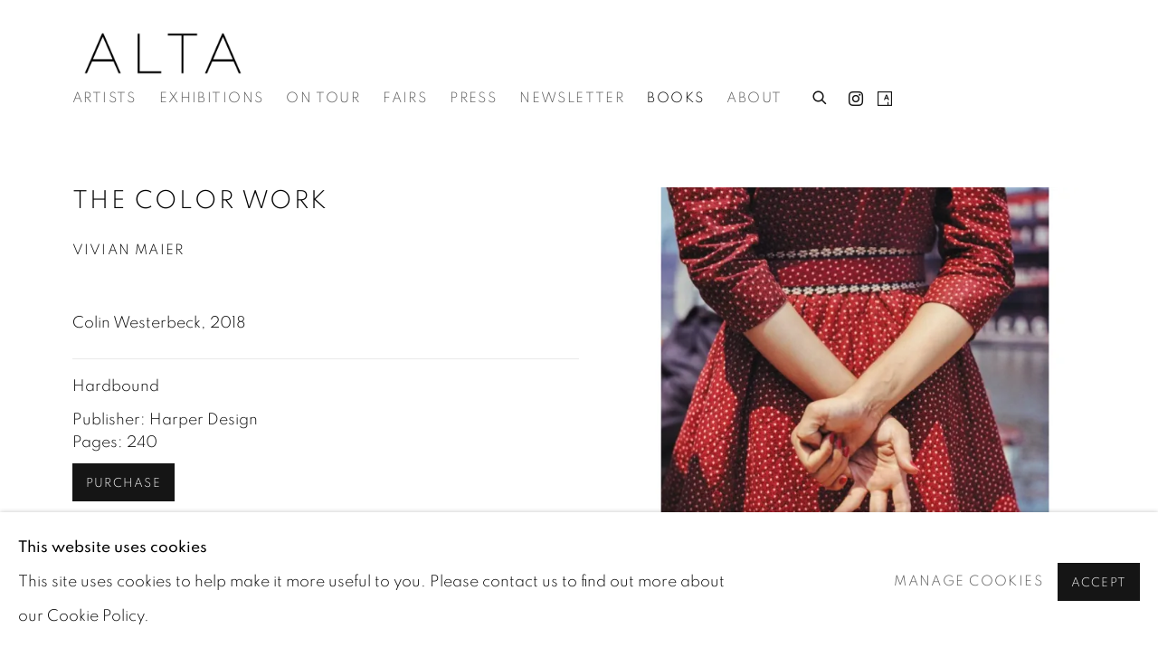

--- FILE ---
content_type: text/html; charset=utf-8
request_url: https://www.galeriaalta.com/publications/5-the-color-work-vivian-maier/
body_size: 9952
content:



                        
    <!DOCTYPE html>
    <!-- Site by Artlogic - https://artlogic.net -->
    <html lang="en">
        <head>
            <meta charset="utf-8">
            <title>Publication: The Color Work - Vivian Maier | Galeria Alta</title>
        <meta property="og:site_name" content="Galeria Alta" />
        <meta property="og:title" content="Publication: The Color Work - Vivian Maier" />
        <meta property="og:description" content="Vivian Maier: The Color Work is the first definitive monograph of color photographs by American photographer Vivian Maier. With a preface by master of color photography Joel Meyerowitz and text by photography authority Colin Westerbeck, the book features approximately 150 full color images, almost all of which have never been..." />
        <meta property="og:image" content="https://www.galeriaalta.com/custom_images/1200x630c/usr/images/publications/main_image/5/img_1250.jpg" />
        <meta property="og:image:width" content="1200" />
        <meta property="og:image:height" content="630" />
        <meta property="twitter:card" content="summary_large_image">
        <meta property="twitter:url" content="https://www.galeriaalta.com/publications/5-the-color-work-vivian-maier/">
        <meta property="twitter:title" content="Publication: The Color Work - Vivian Maier">
        <meta property="twitter:description" content="Vivian Maier: The Color Work is the first definitive monograph of color photographs by American photographer Vivian Maier. With a preface by master of color photography Joel Meyerowitz and text by photography authority Colin Westerbeck, the book features approximately 150 full color images, almost all of which have never been...">
        <meta property="twitter:text:description" content="Vivian Maier: The Color Work is the first definitive monograph of color photographs by American photographer Vivian Maier. With a preface by master of color photography Joel Meyerowitz and text by photography authority Colin Westerbeck, the book features approximately 150 full color images, almost all of which have never been...">
        <meta property="twitter:image" content="https://www.galeriaalta.com/custom_images/1200x630c/usr/images/publications/main_image/5/img_1250.jpg">
        <link rel="canonical" href="https://www.galeriaalta.com/books/vivianmaier/thecolorwork/2018/" />
        <meta name="google" content="notranslate" />
            <meta name="description" content="Vivian Maier: The Color Work is the first definitive monograph of color photographs by American photographer Vivian Maier. With a preface by master of color photography Joel Meyerowitz and text by photography authority Colin Westerbeck, the book features approximately 150 full color images, almost all of which have never been..." />
            <meta name="publication_date" content="2018-04-27 13:50:01" />
            <meta name="generator" content="Artlogic CMS - https://artlogic.net" />
            
            <meta name="accessibility_version" content="1.1"/>
            
            
                <meta name="viewport" content="width=device-width, minimum-scale=0.5, initial-scale=1.0" />

            

<link rel="icon" href="/usr/images/preferences/favicon.ico" type="image/x-icon" />
<link rel="shortcut icon" href="/usr/images/preferences/favicon.ico" type="image/x-icon" />

<meta name="application-name" content="Galeria Alta"/>
<meta name="msapplication-TileColor" content="#ffffff"/>
            
            
            
                <link rel="stylesheet" media="print" href="/lib/g/2.0/styles/print.css">
                <link rel="stylesheet" media="print" href="/styles/print.css">

            <script>
            (window.Promise && window.Array.prototype.find) || document.write('<script src="/lib/js/polyfill/polyfill_es6.min.js"><\/script>');
            </script>


            
		<link data-context="helper" rel="stylesheet" type="text/css" href="/lib/webfonts/font-awesome/font-awesome-4.6.3/css/font-awesome.min.css?c=27042050002206&g=d757d7e0ce151bcd6567503c7c60e5dd"/>
		<link data-context="helper" rel="stylesheet" type="text/css" href="/lib/archimedes/styles/archimedes-frontend-core.css?c=27042050002206&g=d757d7e0ce151bcd6567503c7c60e5dd"/>
		<link data-context="helper" rel="stylesheet" type="text/css" href="/lib/archimedes/styles/accessibility.css?c=27042050002206&g=d757d7e0ce151bcd6567503c7c60e5dd"/>
		<link data-context="helper" rel="stylesheet" type="text/css" href="/lib/jquery/1.12.4/plugins/jquery.archimedes-frontend-core-plugins-0.1.css?c=27042050002206&g=d757d7e0ce151bcd6567503c7c60e5dd"/>
		<link data-context="helper" rel="stylesheet" type="text/css" href="/lib/jquery/1.12.4/plugins/fancybox-2.1.3/jquery.fancybox.css?c=27042050002206&g=d757d7e0ce151bcd6567503c7c60e5dd"/>
		<link data-context="helper" rel="stylesheet" type="text/css" href="/lib/jquery/1.12.4/plugins/fancybox-2.1.3/jquery.fancybox.artlogic.css?c=27042050002206&g=d757d7e0ce151bcd6567503c7c60e5dd"/>
		<link data-context="helper" rel="stylesheet" type="text/css" href="/lib/jquery/1.12.4/plugins/slick-1.8.1/slick.css?c=27042050002206&g=d757d7e0ce151bcd6567503c7c60e5dd"/>
		<link data-context="helper" rel="stylesheet" type="text/css" href="/lib/jquery/plugins/fullpagejs/fullpage.min.css?c=27042050002206&g=d757d7e0ce151bcd6567503c7c60e5dd"/>
		<link data-context="helper" rel="stylesheet" type="text/css" href="/lib/jquery/plugins/pageload/1.1/jquery.pageload.1.1.css?c=27042050002206&g=d757d7e0ce151bcd6567503c7c60e5dd"/>
		<link data-context="helper" rel="stylesheet" type="text/css" href="/core/dynamic_base.css?c=27042050002206&g=d757d7e0ce151bcd6567503c7c60e5dd"/>
		<link data-context="helper" rel="stylesheet" type="text/css" href="/core/dynamic_main.css?c=27042050002206&g=d757d7e0ce151bcd6567503c7c60e5dd"/>
		<link data-context="helper" rel="stylesheet" type="text/css" href="/core/user_custom.css?c=27042050002206&g=d757d7e0ce151bcd6567503c7c60e5dd"/>
		<link data-context="helper" rel="stylesheet" type="text/css" href="/core/dynamic_responsive.css?c=27042050002206&g=d757d7e0ce151bcd6567503c7c60e5dd"/>
		<link data-context="helper" rel="stylesheet" type="text/css" href="/lib/webfonts/artlogic-site-icons/artlogic-site-icons-1.0/artlogic-site-icons.css?c=27042050002206&g=d757d7e0ce151bcd6567503c7c60e5dd"/>
		<link data-context="helper" rel="stylesheet" type="text/css" href="/lib/jquery/plugins/plyr/3.5.10/plyr.css?c=27042050002206&g=d757d7e0ce151bcd6567503c7c60e5dd"/>
		<link data-context="helper" rel="stylesheet" type="text/css" href="/lib/styles/fouc_prevention.css?c=27042050002206&g=d757d7e0ce151bcd6567503c7c60e5dd"/>
<!-- add crtical css to improve performance -->
		<script data-context="helper"  src="/lib/jquery/1.12.4/jquery-1.12.4.min.js?c=27042050002206&g=d757d7e0ce151bcd6567503c7c60e5dd"></script>
		<script data-context="helper" defer src="/lib/g/2.0/scripts/webpack_import_helpers.js?c=27042050002206&g=d757d7e0ce151bcd6567503c7c60e5dd"></script>
		<script data-context="helper" defer src="/lib/jquery/1.12.4/plugins/jquery.browser.min.js?c=27042050002206&g=d757d7e0ce151bcd6567503c7c60e5dd"></script>
		<script data-context="helper" defer src="/lib/jquery/1.12.4/plugins/jquery.easing.min.js?c=27042050002206&g=d757d7e0ce151bcd6567503c7c60e5dd"></script>
		<script data-context="helper" defer src="/lib/jquery/1.12.4/plugins/jquery.archimedes-frontend-core-plugins-0.1.js?c=27042050002206&g=d757d7e0ce151bcd6567503c7c60e5dd"></script>
		<script data-context="helper" defer src="/lib/jquery/1.12.4/plugins/jquery.fitvids.js?c=27042050002206&g=d757d7e0ce151bcd6567503c7c60e5dd"></script>
		<script data-context="helper" defer src="/core/dynamic.js?c=27042050002206&g=d757d7e0ce151bcd6567503c7c60e5dd"></script>
		<script data-context="helper" defer src="/lib/archimedes/scripts/archimedes-frontend-core.js?c=27042050002206&g=d757d7e0ce151bcd6567503c7c60e5dd"></script>
		<script data-context="helper" defer src="/lib/archimedes/scripts/archimedes-frontend-modules.js?c=27042050002206&g=d757d7e0ce151bcd6567503c7c60e5dd"></script>
		<script data-context="helper" type="module"  traceurOptions="--async-functions" src="/lib/g/2.0/scripts/galleries_js_loader__mjs.js?c=27042050002206&g=d757d7e0ce151bcd6567503c7c60e5dd"></script>
		<script data-context="helper" defer src="/lib/g/2.0/scripts/feature_panels.js?c=27042050002206&g=d757d7e0ce151bcd6567503c7c60e5dd"></script>
		<script data-context="helper" defer src="/lib/g/themes/aspect/2.0/scripts/script.js?c=27042050002206&g=d757d7e0ce151bcd6567503c7c60e5dd"></script>
		<script data-context="helper" defer src="/lib/archimedes/scripts/json2.js?c=27042050002206&g=d757d7e0ce151bcd6567503c7c60e5dd"></script>
		<script data-context="helper" defer src="/lib/archimedes/scripts/shop.js?c=27042050002206&g=d757d7e0ce151bcd6567503c7c60e5dd"></script>
		<script data-context="helper" defer src="/lib/archimedes/scripts/recaptcha.js?c=27042050002206&g=d757d7e0ce151bcd6567503c7c60e5dd"></script>
            
            
            
                


    <script>
        function get_cookie_preference(category) {
            result = false;
            try {
                var cookie_preferences = localStorage.getItem('cookie_preferences') || "";
                if (cookie_preferences) {
                    cookie_preferences = JSON.parse(cookie_preferences);
                    if (cookie_preferences.date) {
                        var expires_on = new Date(cookie_preferences.date);
                        expires_on.setDate(expires_on.getDate() + 365);
                        console.log('cookie preferences expire on', expires_on.toISOString());
                        var valid = expires_on > new Date();
                        if (valid && cookie_preferences.hasOwnProperty(category) && cookie_preferences[category]) {
                            result = true;
                        }
                    }
                }
            }
            catch(e) {
                console.warn('get_cookie_preference() failed');
                return result;
            }
            return result;
        }

        window.google_analytics_init = function(page){
            var collectConsent = true;
            var useConsentMode = false;
            var analyticsProperties = ['UA-195209602-85'];
            var analyticsCookieType = 'statistics';
            var disableGa = false;
            var sendToArtlogic = true;
            var artlogicProperties = {
                'UA': 'UA-157296318-1',
                'GA': 'G-GLQ6WNJKR5',
            };

            analyticsProperties = analyticsProperties.concat(Object.values(artlogicProperties));

            var uaAnalyticsProperties = analyticsProperties.filter((p) => p.startsWith('UA-'));
            var ga4AnalyticsProperties = analyticsProperties.filter((p) => p.startsWith('G-')).concat(analyticsProperties.filter((p) => p.startsWith('AW-')));

            if (collectConsent) {
                disableGa = !get_cookie_preference(analyticsCookieType);

                for (var i=0; i < analyticsProperties.length; i++){
                    var key = 'ga-disable-' + analyticsProperties[i];

                    window[key] = disableGa;
                }

                if (disableGa) {
                    if (document.cookie.length) {
                        var cookieList = document.cookie.split(/; */);

                        for (var i=0; i < cookieList.length; i++) {
                            var splitCookie = cookieList[i].split('='); //this.split('=');

                            if (splitCookie[0].indexOf('_ga') == 0 || splitCookie[0].indexOf('_gid') == 0 || splitCookie[0].indexOf('__utm') == 0) {
                                //h.deleteCookie(splitCookie[0]);
                                var domain = location.hostname;
                                var cookie_name = splitCookie[0];
                                document.cookie =
                                    cookie_name + "=" + ";path=/;domain="+domain+";expires=Thu, 01 Jan 1970 00:00:01 GMT";
                                // now delete the version without a subdomain
                                domain = domain.split('.');
                                domain.shift();
                                domain = domain.join('.');
                                document.cookie =
                                    cookie_name + "=" + ";path=/;domain="+domain+";expires=Thu, 01 Jan 1970 00:00:01 GMT";
                            }
                        }
                    }
                }
            }

            if (uaAnalyticsProperties.length) {
                (function(i,s,o,g,r,a,m){i['GoogleAnalyticsObject']=r;i[r]=i[r]||function(){
                (i[r].q=i[r].q||[]).push(arguments)},i[r].l=1*new Date();a=s.createElement(o),
                m=s.getElementsByTagName(o)[0];a.async=1;a.src=g;m.parentNode.insertBefore(a,m)
                })(window,document,'script','//www.google-analytics.com/analytics.js','ga');


                if (!disableGa) {
                    var anonymizeIps = false;

                    for (var i=0; i < uaAnalyticsProperties.length; i++) {
                        var propertyKey = '';

                        if (i > 0) {
                            propertyKey = 'tracker' + String(i + 1);
                        }

                        var createArgs = [
                            'create',
                            uaAnalyticsProperties[i],
                            'auto',
                        ];

                        if (propertyKey) {
                            createArgs.push({'name': propertyKey});
                        }

                        ga.apply(null, createArgs);

                        if (anonymizeIps) {
                            ga('set', 'anonymizeIp', true);
                        }

                        var pageViewArgs = [
                            propertyKey ? propertyKey + '.send' : 'send',
                            'pageview'
                        ]

                        if (page) {
                            pageViewArgs.push(page)
                        }

                        ga.apply(null, pageViewArgs);
                    }

                    if (sendToArtlogic) {
                        ga('create', 'UA-157296318-1', 'auto', {'name': 'artlogic_tracker'});

                        if (anonymizeIps) {
                            ga('set', 'anonymizeIp', true);
                        }

                        var pageViewArgs = [
                            'artlogic_tracker.send',
                            'pageview'
                        ]

                        if (page) {
                            pageViewArgs.push(page)
                        }

                        ga.apply(null, pageViewArgs);
                    }
                }
            }

            if (ga4AnalyticsProperties.length) {
                if (!disableGa || useConsentMode) {
                    (function(d, script) {
                        script = d.createElement('script');
                        script.type = 'text/javascript';
                        script.async = true;
                        script.src = 'https://www.googletagmanager.com/gtag/js?id=' + ga4AnalyticsProperties[0];
                        d.getElementsByTagName('head')[0].appendChild(script);
                    }(document));

                    window.dataLayer = window.dataLayer || [];
                    window.gtag = function (){dataLayer.push(arguments);}
                    window.gtag('js', new Date());

                    if (useConsentMode) {
                        gtag('consent', 'default', {
                            'ad_storage': 'denied',
                            'analytics_storage': 'denied',
                            'functionality_storage': 'denied',
                            'personalization_storage': 'denied',
                            'security': 'denied',
                        });

                        if (disableGa) {
                            // If this has previously been granted, it will need set back to denied (ie on cookie change)
                            gtag('consent', 'update', {
                                'analytics_storage': 'denied',
                            });
                        } else {
                            gtag('consent', 'update', {
                                'analytics_storage': 'granted',
                            });
                        }
                    }

                    for (var i=0; i < ga4AnalyticsProperties.length; i++) {
                        window.gtag('config', ga4AnalyticsProperties[i]);
                    }

                }
            }
        }

        var waitForPageLoad = true;

        if (waitForPageLoad) {
            window.addEventListener('load', function() {
                window.google_analytics_init();
                window.archimedes.archimedes_core.analytics.init();
            });
        } else {
            window.google_analytics_init();
        }
    </script>

            
            
            
            <noscript> 
                <style>
                    body {
                        opacity: 1 !important;
                    }
                </style>
            </noscript>
        </head>
        
        
        
        <body class="section-publications page-publications site-responsive responsive-top-size-1023 responsive-nav-slide-nav responsive-nav-side-position-fullscreen responsive-layout-forced-lists responsive-layout-forced-image-lists responsive-layout-forced-tile-lists analytics-track-all-links site-lib-version-2-0 scroll_sub_nav_enabled responsive_src_image_sizing page-param-5-the-color-work-vivian-maier page-param-id-5 page-param-type-publication_id  layout-fixed-header site-type-template pageload-ajax-navigation-active layout-animation-enabled layout-lazyload-enabled prevent_user_image_save" data-viewport-width="1024" data-site-name="artlogicwebsite0422" data-connected-db-name="galeriaalta" data-pathname="/publications/5-the-color-work-vivian-maier/"
    style="opacity: 0;"

>
            <script>document.getElementsByTagName('body')[0].className+=' browser-js-enabled';</script>
            


            
            






        <div id="responsive_slide_nav_content_wrapper">

    <div id="container">

        
    


    <div class="header-fixed-wrapper">
    <header id="header" class="clearwithin header_fixed header_hide_border   header_layout_left">
        <div class="inner clearwithin">

                <div id="logo_print" class="printonly"><a href="/"><img src="https://artlogic-res.cloudinary.com/c_limit,f_auto,fl_lossy,q_auto/ws-artlogicwebsite0422/usr/images/preferences/alta_webicon.jpg" alt="Galeria Alta company logo"/></a></div>



<div id="logo" class=" user-custom-logo-image"><a href="/">Galeria Alta</a></div>


            
                <div id="skiplink-container">
                    <div>
                        <a href="#main_content" class="skiplink">Skip to main content</a>
                    </div>
                </div>
            
        
            <div class="header-ui-wrapper">

                    <div id="responsive_slide_nav_wrapper" class="mobile_menu_align_center" data-nav-items-animation-delay>
                        <div id="responsive_slide_nav_wrapper_inner" data-responsive-top-size=1023>
                        
                            <nav id="top_nav" aria-label="Main site" class="navigation noprint clearwithin">
                                
<div id="top_nav_reveal" class="hidden"><ul><li><a href="#" role="button" aria-label="Close">Menu</a></li></ul></div>

        <ul class="topnav">
		<li class="topnav-filepath-artists topnav-label-artists topnav-id-11"><a href="/artists/" aria-label="Link to Galeria Alta Artists page">Artists</a></li>
		<li class="topnav-filepath-exhibitions topnav-label-exhibitions topnav-id-13"><a href="/exhibitions/" aria-label="Link to Galeria Alta Exhibitions page">Exhibitions</a></li>
		<li class="topnav-filepath-events topnav-label-on-tour topnav-id-14"><a href="/ontour/" data-original-url="/events/" aria-label="Link to Galeria Alta On Tour page">On Tour</a></li>
		<li class="topnav-filepath-art-fairs topnav-label-fairs topnav-id-29"><a href="/fairs/" data-original-url="/art-fairs/" aria-label="Link to Galeria Alta Fairs page">Fairs</a></li>
		<li class="topnav-filepath-press topnav-label-press topnav-id-18"><a href="/press/" aria-label="Link to Galeria Alta Press page">Press</a></li>
		<li class="topnav-filepath-news topnav-label-newsletter topnav-id-15"><a href="/newsletter/" data-original-url="/news/" aria-label="Link to Galeria Alta Newsletter page">Newsletter</a></li>
		<li class="topnav-filepath-publications topnav-label-books topnav-id-16 active"><a href="/store/" data-original-url="/publications/" aria-label="Link to Galeria Alta Books page (current nav item)">Books</a></li>
		<li class="topnav-filepath-contact topnav-label-about topnav-id-20 last"><a href="/about/" data-original-url="/contact/" aria-label="Link to Galeria Alta About page">About</a></li>
	</ul>


                                
                                



                                
                                    <div id="topnav_search" class="header_quick_search noprint">
                                        <form method="get" action="/search/" id="topnav_search_form">
                                            <input id="topnav_search_field" type="text" class="header_quicksearch_field inputField" aria-label="Search" data-default-value="Search" value="" name="search" />
                                                <a href="javascript:void(0)" id="topnav_search_btn" class="header_quicksearch_btn link" aria-label="Submit search" role="button"><i class="quicksearch-icon"></i></a>
                                            <input type="submit" class="nojsSubmit" aria-label="Submit search" value="Go" style="display: none;" />
                                        </form>
                                    </div>
                            </nav>
                            <div class="header_social_links_mobile clearwithin">
                                <div id="instagram" class="social_links_item"><a href="https://www.instagram.com/galeriaalta/" class=""><span class="social_media_icon instagram"></span>Instagram<span class="screen-reader-only">, opens in a new tab.</span></a></div><div id="artsy" class="social_links_item"><a href="https://www.artsy.net/partner/galeria-alta" class=""><span class="social_media_icon artsy"></span>Artsy<span class="screen-reader-only">, opens in a new tab.</span></a></div>
                            </div>
                        
                        </div>
                    </div>
                

                <div class="header-icons-wrapper  active social-links-active">
                    
                    
                        <div id="header_quick_search" class="header_quick_search noprint header_quick_search_reveal">
                            <form method="get" action="/search/" id="header_quicksearch_form">
                                <input id="header_quicksearch_field" type="text" class="header_quicksearch_field inputField" aria-label="Submit" data-default-value="Search" value="" name="search" placeholder="Search" />
                                <a href="javascript:void(0)" id="header_quicksearch_btn" class="header_quicksearch_btn link" aria-label="Submit search"><i class="quicksearch-icon"></i></a>
                                <input type="submit" class="nojsSubmit" value="Go" aria-label="Submit search" style="display: none;" />
                            </form>
                        </div>


                    
                        <div class="header_social_links_desktop clearwithin">
                            <div id="instagram" class="social_links_item"><a href="https://www.instagram.com/galeriaalta/" class=""><span class="social_media_icon instagram"></span>Instagram<span class="screen-reader-only">, opens in a new tab.</span></a></div><div id="artsy" class="social_links_item"><a href="https://www.artsy.net/partner/galeria-alta" class=""><span class="social_media_icon artsy"></span>Artsy<span class="screen-reader-only">, opens in a new tab.</span></a></div>
                        </div>
     
                        <div id="slide_nav_reveal" tabindex="0" role="button">Menu</div>
                </div>
                
                




                



                

                
            </div>
        </div>
        



    </header>
    </div>



        

        <div id="main_content" role="main" class="clearwithin">
            <!--contentstart-->
            









    




<div class="subsection-publication-record layout-no-subnav" data-search-record-type="publications"
     data-search-record-id="5">
        
        
        
        <div class="heading_wrapper clearwithin">
            <h1 class="has_subtitle">The Color Work</h1>
                <div class="subtitle">
                    Vivian Maier
                </div>
        </div>


        <div id="content" class="content_alt clearwithin">

            <div id="sidebar" class="clearwithin">
                    
                    <div class="image restricted-image-container lazyload_disable_min_height image-is-cropped " data-width="3000" data-height="3000">
                            <a href="https://artlogic-res.cloudinary.com/w_2400,h_2400,c_limit,f_auto,fl_lossy,q_auto/ws-artlogicwebsite0422/usr/images/publications/main_image/5/img_1250.jpg" class="image_popup">
                                <span class="screen-reader-only">Open a larger version of the following image in a popup:</span>
                        <span class="object-fit-container"><img src="[data-uri]" class="object-fit-cover"  data-responsive-src="{'750': 'https://artlogic-res.cloudinary.com/w_750,c_limit,f_auto,fl_lossy,q_auto/ws-artlogicwebsite0422/usr/images/publications/main_image/5/img_1250.jpg', '850': 'https://artlogic-res.cloudinary.com/w_850,c_limit,f_auto,fl_lossy,q_auto/ws-artlogicwebsite0422/usr/images/publications/main_image/5/img_1250.jpg', '2400': 'https://artlogic-res.cloudinary.com/w_2400,c_limit,f_auto,fl_lossy,q_auto/ws-artlogicwebsite0422/usr/images/publications/main_image/5/img_1250.jpg', '1600': 'https://artlogic-res.cloudinary.com/w_1600,c_limit,f_auto,fl_lossy,q_auto/ws-artlogicwebsite0422/usr/images/publications/main_image/5/img_1250.jpg', '1200': 'https://artlogic-res.cloudinary.com/w_1200,c_limit,f_auto,fl_lossy,q_auto/ws-artlogicwebsite0422/usr/images/publications/main_image/5/img_1250.jpg', '345': 'https://artlogic-res.cloudinary.com/w_345,c_limit,f_auto,fl_lossy,q_auto/ws-artlogicwebsite0422/usr/images/publications/main_image/5/img_1250.jpg', '470': 'https://artlogic-res.cloudinary.com/w_470,c_limit,f_auto,fl_lossy,q_auto/ws-artlogicwebsite0422/usr/images/publications/main_image/5/img_1250.jpg', '3000': 'https://artlogic-res.cloudinary.com/w_3000,c_limit,f_auto,fl_lossy,q_auto/ws-artlogicwebsite0422/usr/images/publications/main_image/5/img_1250.jpg', '650': 'https://artlogic-res.cloudinary.com/w_650,c_limit,f_auto,fl_lossy,q_auto/ws-artlogicwebsite0422/usr/images/publications/main_image/5/img_1250.jpg', '2600': 'https://artlogic-res.cloudinary.com/w_2600,c_limit,f_auto,fl_lossy,q_auto/ws-artlogicwebsite0422/usr/images/publications/main_image/5/img_1250.jpg', '2800': 'https://artlogic-res.cloudinary.com/w_2800,c_limit,f_auto,fl_lossy,q_auto/ws-artlogicwebsite0422/usr/images/publications/main_image/5/img_1250.jpg', '1400': 'https://artlogic-res.cloudinary.com/w_1400,c_limit,f_auto,fl_lossy,q_auto/ws-artlogicwebsite0422/usr/images/publications/main_image/5/img_1250.jpg', '1000': 'https://artlogic-res.cloudinary.com/w_1000,c_limit,f_auto,fl_lossy,q_auto/ws-artlogicwebsite0422/usr/images/publications/main_image/5/img_1250.jpg'}"  data-src="https://artlogic-res.cloudinary.com/w_500,h_500,c_limit,f_auto,fl_lossy,q_auto/ws-artlogicwebsite0422/usr/images/publications/main_image/5/img_1250.jpg" alt="The Color Work, Vivian Maier"  /></span>
                            </a>
                    </div>

               

                



    <script>
        var addthis_config = {
            data_track_addressbar: false,
            services_exclude: 'print, gmail, stumbleupon, more, google',
            ui_click: true, data_ga_tracker: 'UA-195209602-85',
            data_ga_property: 'UA-195209602-85',
            data_ga_social: true,
            ui_use_css: true,
            data_use_cookies_ondomain: false,
            data_use_cookies: false
        };

    </script>
    <div class="social_sharing_wrap not-prose clearwithin">


        

        

        <div class="link share_link popup_vertical_link  retain_dropdown_dom_position" data-link-type="share_link">
            <a href="#" role="button" aria-haspopup="true" aria-expanded="false">Share</a>

                
                <div id="social_sharing" class="social_sharing popup_links_parent">
                <div id="relative_social_sharing" class="relative_social_sharing">
                <div id="social_sharing_links" class="social_sharing_links popup_vertical dropdown_closed addthis_toolbox popup_links">
                        <ul>
                        
                            
                                <li class="social_links_item">
                                    <a href="https://www.facebook.com/sharer.php?u=http://www.galeriaalta.com/publications/5-the-color-work-vivian-maier/" target="_blank" class="addthis_button_facebook">
                                        <span class="add_this_social_media_icon facebook"></span>Facebook
                                    </a>
                                </li>
                            
                                <li class="social_links_item">
                                    <a href="https://x.com/share?url=http://www.galeriaalta.com/publications/5-the-color-work-vivian-maier/" target="_blank" class="addthis_button_x">
                                        <span class="add_this_social_media_icon x"></span>X
                                    </a>
                                </li>
                            
                                <li class="social_links_item">
                                    <a href="https://www.pinterest.com/pin/create/button/?url=https%3A//www.galeriaalta.com/publications/5-the-color-work-vivian-maier/&media=&description=Publication%3A%20The%20Color%20Work%20-%20Vivian%20Maier" target="_blank" class="addthis_button_pinterest_share">
                                        <span class="add_this_social_media_icon pinterest"></span>Pinterest
                                    </a>
                                </li>
                            
                                <li class="social_links_item">
                                    <a href="https://www.tumblr.com/share/link?url=http://www.galeriaalta.com/publications/5-the-color-work-vivian-maier/" target="_blank" class="addthis_button_tumblr">
                                        <span class="add_this_social_media_icon tumblr"></span>Tumblr
                                    </a>
                                </li>
                            
                                <li class="social_links_item">
                                    <a href="mailto:?subject=Publication%3A%20The%20Color%20Work%20-%20Vivian%20Maier&body= http://www.galeriaalta.com/publications/5-the-color-work-vivian-maier/" target="_blank" class="addthis_button_email">
                                        <span class="add_this_social_media_icon email"></span>Email
                                    </a>
                                </li>
                        </ul>
                </div>
                </div>
                </div>
                
        

        </div>



    </div>

            </div>
            <div id="content_module" class="clearwithin">

                    
                    <div class="author_and_year subtitle_1">
                        Colin Westerbeck, 2018
                    </div>

                    
                            <div class="formats_list formats_list_multiple subtitle_2">
                                    <div class="formats_item">
                                        
                                            <div class="format_description">
                                                <div class="format_name">Hardbound</div></br><div class="format_publisher">Publisher: Harper Design</div></br><div class="format_pages">Pages: 240</div>
                                            </div>
                        
                                            
                                                <div class="buy button">
                                                    
                                                        
                                                        <a href="/publications/5" class="website_contact_form link-no-ajax" data-contact-form-details="%3Cdiv%3E%3Cstrong%3EThe%20Color%20Work%3A%20Vivian%20Maier%3C/strong%3E%3C/div%3E%3Cspan%20class%3D%22format_name%22%3EHardbound%3C/span%3E%3C/br%3E%3Cspan%20class%3D%22format_publisher%22%3EPublisher%3A%20Harper%20Design%3C/span%3E%3C/br%3E%3Cspan%20class%3D%22format_pages%22%3EPages%3A%20240%3C/span%3E" data-contact-form-image="https://artlogic-res.cloudinary.com/w_75,h_75,c_fill,f_auto,fl_lossy,q_auto/ws-artlogicwebsite0422/usr/images/publications/main_image/5/img_1250.jpg">Purchase</a>
                                                </div>
                                    </div>
                            </div>
                    
                        
                


                        <div class="divider inner"></div>
                        <div class="prose">
                            <p>Vivian Maier: The Color Work is the first definitive monograph of color photographs by American photographer Vivian Maier. With a preface by master of color photography Joel Meyerowitz and text by photography authority Colin Westerbeck, the book features approximately 150 full color images, almost all of which have never been published.</p>
<p>&nbsp;</p>
<div>
<p>Though it has been ten years since the discovery of Vivian Maier's remarkable work, most details of her life continue to remain a mystery and so her allure remains. Her storythe secretive nanny-photographer who became a popular sensation and joined the ranks of top midcentury street photographers like Garry Winogrand, Lee Friedlander, and Diane Arbus shortly after her deathhas, to date, been pieced together only from previously seen or known images she made and the handful of facts that have surfaced about her life. She made over 150,000 images in her lifetime, chose to show them to no one and, as fate would have it, succeeded brilliantly in fulfilling what remains so many peoples secret or unrealized desire: to live in and see the world creatively. Maier was a pioneer picture-maker who was a role model for street photography.</p>
<p>&nbsp;</p>
<p>Vivian Maier: The Color Work is a curated collection of Maier's color work, most of which was found in Kodak Ektachrome slides. Much of her color work from the 1970s until her death was more abstract than the black and white images she normally captured that featured the children she cared for or people on the street. Her color work focused more on objects, such as newspapers or stills of everyday occurrences on the streets.</p>
<p>&nbsp;</p>
<p>Colin Westerbeck, a former curator of photography at the Chicago Institute of Art, and the Howard Greenberg Gallery, &nbsp;have culled approximately 150 images from her archives and have had them reproduced at high-resolution especially for this book.</p>
<p>&nbsp;</p>
<p>A foreword by Joel Meyerowitz, a world-renowned master of color photography, and text by Westerbeck sheds light on the nature of Maier's color images, comparing it to her black-and-white ones as well as the work of her peers. It provides a deeper understanding of this intriguing photographer and emphasizes how keen she was to record and present her interpretation of the world around her through her pictures.</p>
</div>
                        </div>


                    


                        <div class="divider"></div>
                        



    
        <div class="scroll_section_container">
            <section id="related_artists" data-subsection-type="related_artists" class="related_items_panel clearwithin not-prose">
                    <h2 class="related_items_panel_heading">Related artist</h2>
                <div class="records_list mini_list">
                    <ul>
                            
                                <li>
                                    <a href="/artists/vivianmaier/" data-original-url="/artists/25-vivian-maier/">
                                            <span class="icon"><span>
                                                <img src="https://artlogic-res.cloudinary.com/w_50,h_50,c_fill,f_auto,fl_lossy,q_auto/artlogicstorage/galeriaalta/images/view/e42418d9066081140dd973c41bd1c879j/galeriaalta-vivian-maier.jpg" alt="Vivian Maier" />
                                            </span></span>
                                        <div class="content">
                                            <h2>Vivian Maier</h2>
                                        </div>
                                    </a>
                                </li>
                    </ul>
                </div>
            </section>
        </div>




                    <div class="divider"></div>
                    
                    






    
    <div class="page_stats not-prose" id="page_stats_0">
        <div class="ps_links">
                <div class="ps_item"><a href="/publications/6/" class="ps_link ps_previous">Previous</a></div>
            <div class="ps_item sep">|</div>
                <div class="ps_item"><a href="/publications/4/" class="ps_link ps_next">Next</a></div>
        </div>
        <div class="ps_pages">
            <div class="ps_pages_indented">
                
                <div class="ps_page_number">40&nbsp;</div>
                <div class="left">of&nbsp;42</div>
            </div>
        </div>
        <div class="clear"></div>
    </div>


            </div>
            
        </div>

    
</div>
    


            <!--contentend-->
        </div>

        


            
                

























<div id="footer" role="contentinfo" class="">
    <div class="inner">
            
    <div class="copyright">
            
    <div class="small-links-container">
            <div class="cookie_notification_preferences"><a href="javascript:void(0)" role="button" class="link-no-ajax">Manage cookies</a></div>



    </div>

        <div id="copyright" class="noprint">
            <div class="copyright-text">
                    Copyright &copy; 2026 Galeria Alta
            </div>
                
        
        <div id="artlogic" class="noprint"><a href="https://artlogic.net/" target="_blank" rel="noopener noreferrer">
                Site by Artlogic
        </a></div>

        </div>
        
    </div>

            

            

            
    

            

            

        <div class="clear"></div>
    </div>
</div>
        <div class="clear"></div>

            <div id="cookie_notification" role="region" aria-label="Cookie banner" data-mode="consent" data-cookie-notification-settings="">
    <div class="inner">
        <div id="cookie_notification_message" class="prose">
                <p><strong>This website uses cookies</strong><br>This site uses cookies to help make it more useful to you. Please contact us to find out more about our Cookie Policy.</p>
        </div>
        <div id="cookie_notification_preferences" class="link"><a href="javascript:;" role="button">Manage cookies</a></div>
        <div id="cookie_notification_accept" class="button"><a href="javascript:;" role="button">Accept</a></div>

    </div>
</div>
    <div id="manage_cookie_preferences_popup_container">
        <div id="manage_cookie_preferences_popup_overlay"></div>
        <div id="manage_cookie_preferences_popup_inner">
            <div id="manage_cookie_preferences_popup_box" role="dialog" aria-modal="true" aria-label="Cookie preferences">
                <div id="manage_cookie_preferences_close_popup_link" class="close">
                    <a href="javascript:;" role="button" aria-label="close">
                        <svg width="20px" height="20px" viewBox="0 0 488 488" version="1.1" xmlns="http://www.w3.org/2000/svg" xmlns:xlink="http://www.w3.org/1999/xlink" aria-hidden="true">
                            <g id="Page-1" stroke="none" stroke-width="1" fill="none" fill-rule="evenodd">
                                <g id="close" fill="#5D5D5D" fill-rule="nonzero">
                                    <polygon id="Path" points="488 468 468 488 244 264 20 488 0 468 224 244 0 20 20 0 244 224 468 0 488 20 264 244"></polygon>
                                </g>
                            </g>
                        </svg>
                    </a>
                </div>
                <h2>Cookie preferences</h2>
                    <p>Check the boxes for the cookie categories you allow our site to use</p>
                
                <div id="manage_cookie_preferences_form_wrapper">
                    <div class="form form_style_simplified">

                        <form id="cookie_preferences_form">
                            <fieldset>
                                <legend class="visually-hidden">Cookie options</legend>
                                <div>
                                    <label><input type="checkbox" name="essential" disabled checked value="1"> Strictly necessary</label>
                                    <div class="note">Required for the website to function and cannot be disabled.</div>
                                </div>
                                <div>
                                    <label><input type="checkbox" name="functionality"  value="1"> Preferences and functionality</label>
                                    <div class="note">Improve your experience on the website by storing choices you make about how it should function.</div>
                                </div>
                                <div>
                                    <label><input type="checkbox" name="statistics"  value="1"> Statistics</label>
                                    <div class="note">Allow us to collect anonymous usage data in order to improve the experience on our website.</div>
                                </div>
                                <div>
                                    <label><input type="checkbox" name="marketing"  value="1"> Marketing</label>
                                    <div class="note">Allow us to identify our visitors so that we can offer personalised, targeted marketing.</div>
                                </div>
                            </fieldset>
                            
                            <div class="button">
                                <a href="javascript:;" id="cookie_preferences_form_submit" role="button">Save preferences</a>
                            </div>
                        </form>

                    </div>
                </div>
            </div>
        </div>
    </div>

        


            
    
    
    
    <div id="mailing_list_popup_container" class="" data-timeout="10" data-cookie-expiry="604800">
        <div id="mailing_list_popup_overlay"></div>
        <div id="mailing_list_popup_inner">
            <div id="mailing_list_popup_box" role="dialog" aria-modal="true" aria-label="Mailing list popup">
                <div id="mailinglist_signup_close_popup_link" class="close"><a href="#" aria-label="Close" role="button" tabindex="0">Close</a></div>
                <h2>Join our mailing list</h2>
            
                    

<div id="artlogic_mailinglist_signup_form_wrapper">
    <div class="form form_style_simplified form_layout_hidden_labels">

        <form id="artlogic_mailinglist_signup_form" class="mailing_list_form clearwithin  " method="post" onsubmit="return false;" data-field-error="Please fill in all required fields." data-field-thanks-heading="Thank you" data-field-error-heading="Sorry" data-field-thanks-content="You have been added to our mailing list" data-field-exists-heading="Thank you" data-field-exists-content="You are already on our mailing list">
        
            <div class="error" tabindex="-1"></div>

                
                <div id="firstname_row" class="form_row">
                                <label for="ml_firstname">First name *</label>
                                <input name="firstname" class="inputField" id="ml_firstname" type="text" required autocomplete="given-name" value="" />
                </div>
                
                <div id="lastname_row" class="form_row">
                                <label for="ml_lastname">Last name *</label>
                                <input name="lastname" class="inputField" id="ml_lastname" type="text" required autocomplete="family-name" value="" />
                </div>
                
                <div id="email_row" class="form_row">
                                <label for="ml_email">Email *</label>
                                <input name="email" class="inputField" id="ml_email" type="email" required autocomplete="email" value="" />
                </div>

                <input type="hidden" name="interests" value="">
                <input type="hidden" name="phone" value="">
                <input type="hidden" name="organisation" value="">
                <input type="hidden" name="categories" value="">
                <input type="hidden" name="position" value="">


            <input type="hidden" name="tmp_send" value="1" />
            <input type="hidden" name="lang" value="" />
            <input type="hidden" name="originating_page" value="/publications/5-the-color-work-vivian-maier/" />
            <input type="hidden" name="encoded_data" value="eyJub3RfaGlkZGVuIjogZmFsc2V9" />


            <div id="email_warning">
                <div id="email_warning_inner"></div>
            </div>
            

            <div id="mailing_submit_button" class="rowElem">
                <div class="button"><a class="submit_button" role="button" href="#">Signup</a></div>
            </div>
        </form>

            



<div id="privacy_policy_form_msg" class="privacy_policy_form_msg prose">
    <div class="asterisk">
        <p>
            * denotes required fields
        </p>
    </div>
        <p>
            We will process the personal data you have supplied in accordance with our privacy policy (available on request). You can unsubscribe or change your preferences at any time by clicking the link in our emails.
        </p>
</div>
    </div>
</div>

            </div>
        </div>
    </div>
    
    





    </div>

        </div>




            
            
                





            
            
        <!-- sentry-verification-string -->
    <!--  -->
</body>
    </html>




--- FILE ---
content_type: text/css; charset=utf-8
request_url: https://www.galeriaalta.com/core/dynamic_base.css?c=27042050002206&g=d757d7e0ce151bcd6567503c7c60e5dd
body_size: 94
content:



    
	/* Gallery core base.css */

	@import url(/lib/g/2.0/styles/base.css?c=27042050002206&g=d757d7e0ce151bcd6567503c7c60e5dd);


	/* Theme base.css (gallery template websites) */

	@import url(/lib/g/themes/aspect/2.0/styles/base.css?c=27042050002206&g=d757d7e0ce151bcd6567503c7c60e5dd);


/* Local site base.css */

    @import url(/styles/base.css?c=27042050002206&g=d757d7e0ce151bcd6567503c7c60e5dd);

    @import url(/core/user_custom.css?c=27042050002206&g=d757d7e0ce151bcd6567503c7c60e5dd);


--- FILE ---
content_type: text/css; charset=utf-8
request_url: https://www.galeriaalta.com/core/dynamic_main.css?c=27042050002206&g=d757d7e0ce151bcd6567503c7c60e5dd
body_size: 98
content:



	/* Core layout styles */
	@import url(/lib/g/2.0/styles/layout.css?c=27042050002206&g=d757d7e0ce151bcd6567503c7c60e5dd);
	
	

		/* Theme main.css (gallery template websites) */
		@import url(/lib/g/themes/aspect/2.0/styles/layout.css?c=27042050002206&g=d757d7e0ce151bcd6567503c7c60e5dd);
	
	/* Theme preset */
		
	
	

/* Website main.css */
	@import url(/styles/main.css?c=27042050002206&g=d757d7e0ce151bcd6567503c7c60e5dd);







--- FILE ---
content_type: text/css
request_url: https://www.galeriaalta.com/lib/g/themes/aspect/2.0/styles/layout.css?c=27042050002206&g=d757d7e0ce151bcd6567503c7c60e5dd
body_size: 6613
content:
/* ----------------------------------------------------------------------------------
Art Gallery Website Template
Theme name: Aspect
---------------------------------------------------------------------------------- */


/* -----------------------------------------------------------
   Layout
----------------------------------------------------------- */

    #container {
        max-width: 1660px;
    }


    /* Header area
    ----------------------------------------------------------- */

    #header,
    #header.header_fixed {
        background: #FFF;
        /*transition: box-shadow 0.5s linear, transform 600ms cubic-bezier(.65,.06,.19,.96), opacity 800ms ease-in-out;*/
    }
        /*body:not(.slide-nav-open) .scrolling-down #header.header_fixed {*/
        /*    transform: translate3d(0, -150%, 0);*/
        /*}*/
        /* body .page-scroll #header.header_fixed {*/
        /*    -webkit-box-shadow: 0px 0px 8px 0px rgba(0, 0, 0, 0.3);*/
        /*    box-shadow: 0px 0px 8px 0px rgba(0, 0, 0, 0.3);*/
        /*}*/
        
        #header .inner,
        #header.header_fixed .inner {
            max-width: 1500px;
        }
        #header .inner {
            transition: border 0.2s linear;
            border-bottom: 1px solid #ebebeb;
        }
        .page-scroll #header .inner, 
        .layout-hero-header:not(.layout-hero-mode-split) #header .inner {
            border-color: transparent;
        }
    

    /* Generic navigation
    ----------------------------------------------------------- */

    .navigation {

    }
        .navigation ul {

        }
        .navigation ul li.last {
            margin-right: 0 !important;
        }
        .navigation ul li a {
            line-height: 1.8rem;
            font-size: 1.25rem;
            font-weight: 200;
            padding: 0 0 5px;
        }
        .navigation ul li a,
        .navigation ul li a:visited,
        .artists-browser{
            color: #585858;
        }
        .navigation ul li a:hover {
            color: #585858;
        }
        .navigation ul li.active a,
        .navigation ul li.active a:visited,
        .navigation ul li.active a:hover,
        #top_nav.navigation > ul > li.active_dir > a,
        #top_nav.navigation > ul > li.active_dir > a:visited,
        #top_nav.navigation > ul > li.active_dir > a:hover {
            color: #010101;
        }


    /* Top nav
    ----------------------------------------------------------- */

    #top_nav.navigation {
        float: right;
        clear: none;
        padding: 0;
    }
        #top_nav ul {
            /*display: inline-block;*/
            /*vertical-align: middle;*/
        }
        /*#top_nav.navigation ul li {*/
        /*    margin: 0 0 0 30px;*/
        /*}*/
        #top_nav.navigation ul li:first-child {
            margin-left: 0;
        }
        #top_nav.navigation ul li a {
            font-size: 1.25rem;
            padding: 8px 0;
        }
        

    /* Additional nav
    ----------------------------------------------------------- */

    .additional_nav {
        padding-top: 8px;
    }
    .additional_nav ul li a, .additional_nav ul li a:visited {
        text-transform: none;
        font-size: 1.2rem;
        color: #585858;
    }
    #slide_nav_reveal {
        font-size: 1.25rem;
        padding-top: 5px;
    }
    
    /* Header navigation when header is transparent 
    (This needs consolidating and made consistent in the core for all themes)
    ----------------------------------------------------------- */
    
    /*reduce the opacity for non active links to help differentiate the active ones*/
    body.type-fullscreen:not(.slide-nav-open):not(.section-home) #container:not(.page-scroll) #header.header_transparent:not(.page-scroll) #top_nav.navigation > ul > li:not(.active) > a,
    body.type-fullscreen:not(.slide-nav-open):not(.section-home) #container:not(.page-scroll) #header.header_transparent:not(.page-scroll) #top_nav.navigation > ul > li:not(.active) > a:visited,
    body.type-fullscreen #container:not(.page-scroll) #header.header_transparent:not(.page-scroll) #translations_nav > ul > li:not(.active) > a,
    body.type-fullscreen #container:not(.page-scroll) #header.header_transparent:not(.page-scroll) #translations_nav > ul > li:not(.active) > a:visited,
    body.layout-hero-header:not(.slide-nav-open):not(.section-home) #container:not(.page-scroll) #header.header_transparent:not(.page-scroll) #top_nav.navigation > ul > li:not(.active) > a,
    body.layout-hero-header:not(.slide-nav-open):not(.section-home) #container:not(.page-scroll) #header.header_transparent:not(.page-scroll) #top_nav.navigation > ul > li:not(.active) > a:visited,
    body.layout-hero-header #container:not(.page-scroll) #header.header_transparent:not(.page-scroll) #full_nav > ul > li:not(.active) > a,
    body.layout-hero-header #container:not(.page-scroll) #header.header_transparent:not(.page-scroll) #full_nav > ul > li:not(.active) > a,
    body.layout-hero-header #container:not(.page-scroll) #header.header_transparent:not(.page-scroll) #translations_nav > ul > li:not(.active) > a,
    body.layout-hero-header #container:not(.page-scroll) #header.header_transparent:not(.page-scroll) #translations_nav > ul > li:not(.active) > a:visited {
        opacity: 0.7;
    }

    /* Search
    ----------------------------------------------------------- */
    
    #quicksearch_btn {
        color: #9e9e9e;
        text-decoration: none;
    }
    .header_quick_search {
        display: inline-block;
        vertical-align: middle;
        /*margin: 0 0 0 12px;*/
    }
    /*#header.header_layout_right .header_quick_search {*/
    /*    margin: 0 12px 0 0 ;*/
    /*}*/
        .header_quick_search form {
            width: auto;
            border: 0;
            padding: 0;
            line-height: initial;
        }
        .header_quick_search.active form {
        }
        .header_quick_search .inputField {
            padding: 7px 0;
            width: 68px;
            font-size: 1.25rem;
            line-height: 1.55rem;
            border: 0;
            -moz-box-sizing: border-box;
            -webkit-box-sizing: border-box;
            box-sizing: border-box;
        }
        .header_quick_search input,
        .header_quick_search select,
        .header_quick_search textarea {
            font-size: 1.2rem;
            color:#585858;
            margin: 0;
        }
        .header_quick_search.active input,
        .header_quick_search.active select,
        .header_quick_search.active textarea {
            cursor: auto;
            color: #010101;
        }
        .header_quick_search input:focus {
            outline:none;
        }
        .header_quick_search #header_quicksearch_btn {
            display: inline-block !important;
            padding: 8px 0 0;
            margin: 0;
            text-decoration: none;
            width:18px;
            float: none;
            color: #151515;
        }
        .quicksearch-icon::after {
            font-size: 15px;
        }
        
    /* Sub nav
    ----------------------------------------------------------- */

    #sub_nav.navigation,
    #exhibitions_nav.navigation,
    .list_grid_control.navigation,
    .subsection-navigation.navigation,
    .news_filters_group.navigation  {
        float: right;
        clear: none;
        padding: 0 0 0;
        margin-top: 30px;
    }
        .heading_wrapper #sub_nav.navigation,
        .heading_wrapper #exhibitions_nav.navigation,
        .heading_wrapper .list_grid_control.navigation,
        .heading_wrapper .subsection-navigation.navigation,
        .heading_wrapper .news_filters_group.navigation  {
            margin-top: 5px;
        }
        #sub_nav.navigation ul li,
        #exhibitions_nav.navigation ul li,
        .list_grid_control.navigation ul li,
        .news_filters_group.navigation ul li {
           margin: 0 0 0 25px;
        }
        #sub_nav.navigation ul li:first-child,
        #exhibitions_nav.navigation ul :first-child,
        .list_grid_control.navigation ul :first-child,
        .news_filters_group.navigation ul li:first-child {
            margin-left: 0;
        }
        .heading_wrapper.heading_wrapper_alternative #sub_nav.navigation {
            float: left;
        }
        #top_nav #full_nav .has_dropdown_items .dropdown-btn {
            color: #585858;
        }

        body .dropdown-mask {
            background: #fff;
        }

    /* Dynamic sub nav
    ----------------------------------------------------------- */
    
    #page_header {
        padding: 0 80px;
    }
    
        #page_header .page-header-inner {
            max-width: 1500px;
            margin: 0 auto;
        }
        
        #page_header .page-header-inner .h1_heading {
            line-height: 2.5rem;
        }
        
        #page_header .page-header-inner .navigation ul li a {
            padding-bottom: 0;
        }
        
    /* Content areas
    ----------------------------------------------------------- */

    #main_content {
        padding: 50px 0 0;
        margin: 0 0 50px;
    }
    #content {
        clear: both;
    }
        #content_module,
        .content_module {
            float: left;
            width: 50%;
        }
        #sidebar,
        .sidebar {
            float: right;
            width: 50%;
            box-sizing: border-box;
            padding-left: 50px;
        }
        #sidebar .image,
        .sidebar .image {
            height: auto;
            background: none;
        }
        #sidebar .image img,
        .sidebar .image img{
            display: block;
            margin: 0 auto;
        }
        #sidebar .caption,
        .sidebar .caption {
            font-size: 0.9em;
            line-height: 2.2em;
        }
        #content #full {
            margin-bottom: 40px;
        }
        
    /* Page headings
    ----------------------------------------------------------- */

    #h1_wrapper  , .h1_wrapper{
        float: left;
        min-width: 300px;
    }
    h1 {
        margin: 0 0 50px;
        float: left;
    }
    h1.has_subtitle {
        margin: 0 0 14px;
    }
    h1.has_subnav {
        margin: 0;
    }

    .heading_wrapper {
        margin: 0 0 50px;
    }
        .heading_wrapper h1 {
            margin: 0 0 0;
            float: none;
        }
            .heading_wrapper h1.has_subtitle {
                margin: 0 0 28px;
            }
            .heading_wrapper h1 .h1_heading {
                margin: 0 0 28px;
                display: block;
                width: 100%;
            }
            .heading_wrapper h1 .separator {
                display: none;
            }
            .heading_wrapper h1 .h1_subtitle {
                float: left;
                margin: 0 25px 0 0;
                line-height: 1.8rem;
            }
        .heading_wrapper .subtitle,
        .heading_wrapper .date,
        .heading_wrapper .location{
            float: left;
            clear: none;
            margin: 0 20px 0 0;
            line-height: 1.8rem;
        }
        .heading_wrapper #sub_nav {
            /*margin: 0;*/
        }



    /* Footer
    ----------------------------------------------------------- */

    #footer {
        border-top: 1px solid #ebebeb;
        color: #757575;
        font-weight: 200;
        padding: 30px 0 0;
        margin: 0 0 30px;
    }
        #footer #contact_info {
            float: left;
            max-width: 450px;
        }
        #footer .copyright {
            float: left;
            margin-right: 50px;
        }
        #footer .small-links-container {
            font-size: 1.1rem;
        }
        #footer #copyright {
            margin: 0 0 6px;
            font-size: 1rem;
        }
        #footer a:not(.submit_button),
        #footer a:visited:not(.submit_button) {
            color: #757575;
            text-decoration: none;
        }

/* -----------------------------------------------------------
   Page Specific
----------------------------------------------------------- */


    /* Home
    ----------------------------------------------------------- */
    .section-home #main_content {
        margin-bottom: 0;
    }
    .section-home #slideshow ul,
    .section-home #slideshow ul li {
        display: block;
    }
    .section-home #slideshow.records_list .image {
        margin: 0 0 33px;
    }
    .section-home #slideshow .description {
        display: none;
    }
    
    /* Home-page slideshow pagination
    ----------------------------------------------------------- */
    
    .section-home .slideshow_pager_inner button {
        font-size: 1.25rem;
    }

    /* Artists
    ----------------------------------------------------------- */
    
    .page-artists h1 #artist_years,
     .page-artists h1 .artist_years,
    #image_gallery #content_module h1 #artist_years,
    #image_gallery #content_module h1 .artist_years {
        font-size: 1.25rem;
        padding-left: 5px;
    }
    .page-artists .subsection-works #image_gallery .subtitle,
    .page-artists .subsection-works .image_list ul li .content,
    .transparent.store_item.store_item_dynamic_status.clearwithin>.store_item_controls>.buy_now_store_item_add_container>button.store_item_add_to_cart>span,
    .buy_now_enquire>.enquire_button_container.clearwithin > .button > a {
        color: #010101;
    }
    

        /* Artist list preview
        ----------------------------------------------------------- */

        .page-artists .subsection-artist-list-preview {

        }
        .page-artists .subsection-artist-list-preview #list_preview_navigation.records_list.columns_list ul li {
            margin: 0 0 10px;
        }
            .page-artists .subsection-artist-list-preview #content_module,
            .page-artists .subsection-artist-list-preview .content_module {
                float: left;
            }
            .page-artists .subsection-artist-list-preview #sidebar,
            .page-artists .subsection-artist-list-preview .sidebar {
                float: right;
            }


        /* Artist list preview letters a-z
        ----------------------------------------------------------- */

        .page-artists .subsection-artist-list-preview-letters {

        }
            .page-artists .subsection-artist-list-preview-letters #content_module {
                float: left;
            }
            .page-artists .subsection-artist-list-preview-letters #sidebar {
                float: right;
            }

        
        /* Artist detail
        ----------------------------------------------------------- */
        
        .subsection-artist-detail-page .link.view_works {
            display: none;
        }

        .navigation ul li.artists-browser {
            margin-left: 19px !important;
        }

        

        /* Artist - video
        ----------------------------------------------------------- */

        .page-artists .subsection-video #sidebar,
        .page-artists .subsection-video .sidebar {
            display: none;
        }
        .page-artists .subsection-video #content_module,
        .page-artists .subsection-video .content_module {
            width: 100%;
        }



    /* Artworks (for single artist websites)
    ----------------------------------------------------------- */

    .page-artworks #image_gallery .subtitle,
    .page-artworks .image_list ul li .content {
        color: #010101;
    }


    /* Exhibitions
    ----------------------------------------------------------- */

    .section-exhibitions #content.exhibition-list-outer-container,
    .section-exhibitions #exhibitions-grid-container {
        clear: none;
    }
    #exhibitions-grid-container {
        clear: both;
    }
    #exhibitions-grid-container .divider {
        display: none;
    }
    #exhibitions-grid-container .subsection-exhibitions-grid {
        padding: 0;
        margin: 0 0 26px;
    }
    #exhibitions-grid-forthcoming .subheading,
    #exhibitions-grid-past .subheading {

    }
    #exhibitions-grid-container #exhibitions-grid-past.subsection-exhibitions-grid {
        margin: 0;
        border-bottom: 0;
    }

    #back_to_exhibitions_link,
    .section-exhibitions .back_to_link {
        display: none;
    }

    .section-exhibitions .heading_wrapper h1 {
        margin: 0;
    }

    .section-exhibitions .heading_wrapper .location {
        display: block;
    }

    /* Events
    ----------------------------------------------------------- */

    #events-grid-container {

    }
    #events-grid-container .divider {
        display: none;
    }
    #events-grid-container .subsection-events-grid {
        padding: 0;
        margin: 0 0 26px;
    }
    #events-grid-forthcoming .subheading,
    #events-grid-past .subheading {

    }
    #events-grid-container #events-grid-past.subsection-events-grid {
        margin: 0;
        border-bottom: 0;
    }
    .event-details-wrapper .event-details span {
        font-weight: 200;
        color: #585858;
        font-size: 1.25rem;
        line-height: 2em;
        display: block;
    }
    .event-details-wrapper .event-details a,
    .event-details-wrapper .event-details a:visited {
        color: #585858;
        text-decoration:none;
    }
    .event-details-wrapper .event-details a:hover{
        color: #010101;
    }
    
    /* Art fairs
    ----------------------------------------------------------- */

    #art-fairs-grid-container .subsection-art-fairs-grid {
        padding: 0;
        margin: 0 0 20px;
    }
    #art-fairs-grid-container #art-fairs-grid-past.subsection-art-fairs-grid {
        margin: 0;
        border-bottom: 0;
    }


    /* Press
    ----------------------------------------------------------- */

    .subsection-press .records_list .content .link,
    .section-press .records_list .content .link {
        display: inline-block;
        text-align: left;
    }
        .subsection-press .records_list .content .link a,
        .section-press .records_list .content .link a {
            display: block;
            text-align: left;
            width: 100%;
        }


    /* Publications
    ----------------------------------------------------------- */

    .section-publications .records_list .image span {
        text-align: left;
    }
        .section-publications .records_list .image span img {
            margin: 0;
        }
    .section-publications .records_list .content .description {
        display: block;
    }
        .section-publications .records_list .content .description .format {
            margin: 0 0 8px;
            display: block;
        }


    /* Blog
    ----------------------------------------------------------- */
    .section-blog .blog_detail_about_author {
        margin-bottom: 20px;
    }
    .section-blog .blog_detail_about_author .image img {
        -moz-border-radius: 200px;
        -webkit-border-radius: 200px;
        border-radius: 200px;
    }
    .section-blog .records_list.reading_list ul li .blog_toolbar .author .icon img {
        -moz-border-radius: 200px;
        -webkit-border-radius: 200px;
        border-radius: 200px;
    }
    .section-blog .subsection-blog-grid #sidebar,
    .section-blog .subsection-blog-grid .sidebar {
        padding-left: 30px;
        box-sizing: border-box;
    }
    .section-blog .subsection-blog-record #content_module .image,
    .section-blog .subsection-blog-record .content_module .image {
        display: block;
        margin-bottom: 40px;
    }
    

    /* Store
    ----------------------------------------------------------- */

    #shopping_cart_container h1 {
        float: none;
        display: block;
    }

    .section-store .subsection-store-basket {

    }
        .section-store .subsection-store-basket #content_module {
            float: left;
            width: 55%;
        }
        .section-store .subsection-store-basket #sidebar {
            float: right;
            width: 45%;
        }
        .section-store .subsection-store-basket h2 {
            margin: 0 0 35px;
        }
        #sc_checkout_content #shipping_container #shipping_zones_container h3,
        #sc_checkout_content #shipping_container #shipping_options_container h3 {
            font-size: 1.3rem;
        }

    #store_cart_widget {
        font-size: 1.25rem;
        margin-top: -25px;
    }

        #store_cart_widget a {

        }
        #store_cart_widget #scw_heading {

        }
            #store_cart_widget #scw_items .scw_total_items,
            #store_cart_widget #scw_items .scw_total_price {

            }
        #store_cart_widget #scw_checkout {

        }
        #header #store_cart_widget.active,
        #header #store_cart_widget:not(.hide_when_empty) {
            opacity: 1.0 !important;
            display: inline-block !important;
            vertical-align: middle;
            float: none;
            /*margin: 0 0 0 12px;*/
            position: relative;
            width: 24px;
        }
        /*#header.header_layout_right #store_cart_widget.active,*/
        /*#header.header_layout_right #store_cart_widget:not(.hide_when_empty) {*/
        /*    margin: 0 12px 0 0;*/
        /*}*/
        /*#header #store_cart_widget.active {*/
        /*    visibility: visible;*/
        /*}*/
        /*#header #store_cart_widget::after,*/
        /*#header #store_cart_widget::before {*/
        /*    font-family: "artlogic-social-icons" !important;*/
        /*    font-style: normal !important;*/
        /*    font-weight: normal !important;*/
        /*    font-variant: normal !important;*/
        /*    font-size:19px;*/
        /*    letter-spacing: 0;*/
        /*    text-transform: none !important;*/
        /*    speak: none;*/
        /*    -webkit-font-smoothing: antialiased;*/
        /*    -moz-osx-font-smoothing: grayscale;*/
        /*    position: absolute;*/
        /*    top: 1px;*/
        /*    left: 3px;*/
        /*    height: 30px;*/
        /*    line-height: 23px;*/
        /*}*/
        /*#header #store_cart_widget::before {*/
        /*    content: "\e033";*/
        /*    opacity:1.0;*/
        /*    color: #151515;*/
        /*}*/
        /*#header #store_cart_widget:hover::before {*/
        /*    color: #101010;*/
        /*}*/
        /*#header #store_cart_widget::after {*/
        /*    content: "\e032";*/
        /*    opacity: 0;*/
        /*}*/
        /*    #header #store_cart_widget.active:not(.empty)::after {*/
        /*        opacity: 1.0;*/
        /*        color: #101010;*/
        /*    }*/
        /*    #header #store_cart_widget.active:not(.empty)::before {*/
        /*        opacity: 0;*/
        /*    }*/
        /*#header #store_cart_widget a {*/
        /*    display: block;*/
        /*    width: 24px;*/
        /*    height: 30px;*/
        /*    color: #fff;*/
        /*    letter-spacing: 0;*/
        /*}*/
        /*#header #store_cart_widget #scw_items {*/
        /*    float: none;*/
        /*    width: 100%;*/
        /*    text-align: center;*/
        /*    display: block;*/
        /*    position: relative;*/
        /*    z-index: 99;*/
        /*    opacity: 0;*/
        /*}*/
        /*#header #store_cart_widget.active:not(.empty) #scw_items {*/
        /*    -webkit-transition: opacity 0.3s ease-in-out;*/
        /*    -moz-transition: opacity 0.3s ease-in-out;*/
        /*    transition: opacity 0.3s ease-in-out;*/
        /*    opacity: 1.0;*/
        /*}*/
        /*    #header #store_cart_widget.empty #scw_items .scw_total_items {*/
        /*        display: none;*/
        /*    }*/
        /*    #header #store_cart_widget #scw_items .scw_total_items {*/
        /*        width: 100%;*/
        /*        height: 30px;*/
        /*        margin: 0;*/
        /*        text-align: center;*/
        /*        line-height: 31px;*/
        /*        font-size: 9px;*/
        /*        font-weight: bold;*/
        /*        letter-spacing: -0.5px;*/
        /*        margin-left: 0;*/
        /*    }*/
        /*#header #store_cart_widget #scw_heading,*/
        /*#header #store_cart_widget #scw_checkout,*/
        /*#header #store_cart_widget .currency_store_select_wrapper,*/
        /*#header #store_cart_widget #scw_items .scw_total_price,*/
        /*#header #store_cart_widget #scw_items .scw_total_items_text {*/
        /*    display: none !important;*/
        /*}*/
        /*    #header #store_cart_widget #scw_items .scw_total_items {*/

        /*    }*/
        /*    #header #store_cart_widget #scw_items .scw_total_count {*/
        /*        width: 24px;*/
        /*        height: 30px;*/
        /*        display: inline;*/
        /*    }*/
        /*#header #store_cart_widget #scw_checkout {*/

        /*}*/
        #sc_total_price_container .order_total_wrapper {
            color: #A81B11;
            font-size: 1.4em;
        }
        
        
        #scw_popup_inner {
            
        }
        div.arprompt .arpromptclose {
            margin: 0;
            float: right;
            text-indent: -9999px;
            height: 20px;
        }
        div.arprompt .arpromptclose:after {
            content: "\e031";
            font-family: "artlogic-social-icons" !important;
            font-style: normal !important;
            font-weight: normal !important;
            font-variant: normal !important;
            font-size: 19px;
            letter-spacing: 0;
            text-transform: none !important;
            speak: none;
            -webkit-font-smoothing: antialiased;
            -moz-osx-font-smoothing: grayscale;
            text-indent: 0;
            display: block;
            cursor: pointer;
            float: right;
            line-height: 19px;
        }

        
    /* About
    ----------------------------------------------------------- */


    /* Team
    ----------------------------------------------------------- */

    .section-team .records_list .content .description,
    .section-team .records_list .content .link {
        display: block;
    }

    /* Clients
    ----------------------------------------------------------- */

    .section-clients .records_list .content .description {
        display: block;
    }


    /* Contact
    ----------------------------------------------------------- */

    .section-contact #map_basic {
        height: auto
    }
        .section-contact #map_basic::before {
            content: '';
            padding-top: 100%;
            display: block;
            position: relative;
        }
        .section-contact #map_basic > div {
            position: absolute;
            top: 0;
            bottom: 0;
            left: 0;
            right: 0;
        }


/* -----------------------------------------------------------
   Global Classes
----------------------------------------------------------- */
    
    /* Splash screen
    ----------------------------------------------------------- */
    
    #home_splash .content {
        font-size: 60px;
        line-height: 70px;
    }
    
    
    /* Hero header 
    ----------------------------------------------------------- */
    
    #hero_header > .inner {
        box-sizing: border-box;
        max-width: 1660px;
    }


    #hero_header.hero-mode-split .title {
        font-size: 3.2rem;
        line-height: 3.4rem;
     }
    
    
    /* Fullscreen slideshows
    ----------------------------------------------------------- */

    .fullscreen_slideshow .hero_splash_text {
        font-weight: 200;
        color: #fff;
        padding: 0;
    }
    .fullscreen_slideshow ul li .content {
       
    }
    .fullscreen_slideshow ul li .content .inner {
        margin: 0 auto;
    }
    #hero_header .fullscreen_slideshow ul li .content .inner {
        width: 100%;
    }
    .fullscreen_slideshow ul li .content h2,
    .fullscreen_slideshow ul li .content h2 a,
    .fullscreen_slideshow ul li .content h2 a:visited,
    .fullscreen_slideshow ul li .content h2 a .separator,
    .fullscreen_slideshow ul li .content h2 a .h1_subtitle {
        color: #fff;
        font-size: 3.2rem;
        line-height: 3.4rem;
     }
    .fullscreen_slideshow.hero_splash_text_enabled ul li .content h2,
    .fullscreen_slideshow.hero_splash_text_enabled ul li .content h2 a,
    .fullscreen_slideshow.hero_splash_text_enabled ul li .content h2 a:visited,
    .fullscreen_slideshow.hero_splash_text_enabled ul li .content h2 a .separator,
    .fullscreen_slideshow.hero_splash_text_enabled ul li .content h2 a .h1_subtitle {
         font-size: 1.4rem;
         line-height: 1.6rem;
    }


    /* Split slideshows
    ----------------------------------------------------------- */

    .split_slideshow.full_list ul li .content h2,
    .split_slideshow.full_list ul li .content h2 a,
    .split_slideshow.full_list ul li .content h2 a:visited,
    .split_slideshow.full_list ul li .content h2 a .separator,
    .split_slideshow.full_list ul li .content h2 a .h1_subtitle{
        font-size: 3.2rem;
        line-height: 3.4rem;
    }

    .split_slideshow.hero_splash_text_enabled ul li .content h2,
    .split_slideshow.hero_splash_text_enabled ul li .content h2 a,
    .split_slideshow.hero_splash_text_enabled ul li .content h2 a:visited,
    .split_slideshow.hero_splash_text_enabled ul li .content h2 a .separator,
    .split_slideshow.hero_splash_text_enabled ul li .content h2 a .h1_subtitle {
         font-size: 1.4rem;
         line-height: 1.6rem;
    }



    /* Image gallery
       Standard page-by-page image gallery
    ----------------------------------------------------------- */

    #image_gallery {

    }
        #image_gallery #content_module {
            line-height: 2.6rem;
        }
        #image_gallery #content_module .subtitle {
            margin: 0 0 10px;
            font-size: 1.35rem;
        }
        #image_gallery #content_module .detail_view_module,
        #image_gallery #secondary_content_module .detail_view_module {
            color: #585858;
        }
        #image_gallery #content_module h3 {
            font-weight: 200;
            color: #010101;
            font-size: 1.35rem;
            line-height: 1.4em;
        }
        #image_gallery #content_module .link,
        #image_gallery #content_module .link a {
            font-size: 1.2rem;
        }


    /* Records list
       Default styling for all content grids on the site
    ----------------------------------------------------------- */

    .records_list {

    }
        .records_list:not(.feature_list) .content {
            text-align: left;
            font-size: 0.9em;
            line-height: 2.2em;
        }
            .records_list .content h2 {
                font-size: 1.7rem;
                line-height: 2.3rem;
                color: #010101;
                margin: 0 0 15px;
            }
            .records_list .content .subtitle,
            .records_list .content .date,
            .records_list .content .location {
                font-size: 1.15rem;
                line-height: 1.6rem;
                color: #585858;
            }
            .records_list .content .price,
            .records_list .item .price {
                /*font-size: 1.25rem;*/
                padding-top: 10px;
            }
            .records_list .content .description {
                color: #585858;
            }
            .records_list:not(.feature_list):not(.reading_list):not(.grid_dynamic_layout_store) li:not(.custom_panel) .content .description:not(.user_defined),
            .records_list:not(.feature_list):not(.reading_list):not(.custom_list) .content .link:not(.user_defined) {
                display: none;
            }
            .records_list .content .location {
                display: block;
            }
            .records_list ul li .content .title,
            .records_list ul li .content .artist {
                font-size: 1.3rem;
                line-height: 2rem;
                color: #010101;
                margin-bottom: 1rem;
            }
            .records_list ul li .content .artist {
                color: #010101;
            }
            .records_list ul li .content em {
                font-style: normal;
            }
            .records_list ul li .content strong {
                
            }
            .records_list ul li .signed_and_dated,
            .records_list ul li .dimensions,
            .records_list ul li .medium {
                color: #010101;
                font-weight: 200;
                letter-spacing: 0;
                text-transform: none;
            }


        /* Records lists in a sidebar
        ----------------------------------------------------------- */

        #sidebar .feature_panels ul li {
            border-bottom: 1px solid #ebebeb;
        }



    /* Mini list
       Small list with image and one line text (e.g. related items)
    ----------------------------------------------------------- */

    .mini_list {

    }
            .mini_list ul li .content h2 {
                font-size: 1.2rem;
                padding-right: 0
            }
            

    /* Related items panel
    ----------------------------------------------------------- */
    
    .related_items_panel {
        
    }
        .related_items_panel h3 {
            border-bottom: 1px solid #EBEBEB;
            padding: 0 0 10px;
            margin: 0 0 20px;
            font-size: 1.25rem;
        }
        
        
        
    /* Names list
       A list of names without images
    ----------------------------------------------------------- */

    .names_list {
        
    }
    

    /* Feature panels
    ----------------------------------------------------------- */

    .feature_panels {

    }
        .feature_panels .no_image h2 {
            margin-top: 0;
        }
        .feature_panels .description,
        .feature_panels .link {
            display: block;
        }
        .feature_panels .panel_image_text_adjacent .content h2 {
            font-size: 2.7rem;
            line-height: 3.4rem;
        }
        .feature_panels .panel_standard.panel_style_standard img {
            height: 100%;
            width: 100%;
            object-fit: cover;
        }


    /* Feature list
       Full width grid item which is much larger than other grids
    ----------------------------------------------------------- */

    .feature_list {

    }
        .records_list.feature_list ul li {
            margin: 0 0 75px;
            display: flex;
            align-items: center;
        }
        .feature_list ul li .content h2 {
            font-size: 3rem;
            line-height: 4rem;
            margin: 0 0 25px;
        }
        .feature_list ul li .content .subtitle {
            border-bottom: 1px solid #ebebeb;
            font-size: 1.25rem;
            padding: 0 0 12px;
            margin: 0 0 12px;
        }
        .feature_list ul li .content .date {
            font-size: 1.25rem;
            margin: 0 0 14px;
        }
        .feature_list ul li .content .description {
            display: block;
            margin: 0 0 20px;
            padding-top: 20px;
        }
        .feature_list ul li .content .link {
            display: block;
            margin: 0 0 20px;
        }
        .feature_list ul li .content .location {
            font-size: 1.25rem;
            margin: 0 0 14px;
        }
    

    /* Full list
       A grid where the image fill the full width
    ----------------------------------------------------------- */

    .full_list {

    }
        .full_list ul li .content h2 {
            font-size: 1.8rem;
            margin: 0 0 22px;
        }
        .full_list ul li .content .subtitle {
            border-bottom: 1px solid #ebebeb;
            font-size: 1.25rem;
            padding: 0 0 12px;
            margin: 0 0 12px;
        }
        .full_list ul li .content .date {
            font-size: 1.25rem;
            margin: 0 0 14px;
        }
        .full_list ul li .content .description {
            display: block;
            font-weight: 200;
            margin: 0 0 16px;
        }
        .full_list ul li .content .link {
            display: block;
            padding: 16px 0 0;
        }
        

        /* Expanding detail list
        ----------------------------------------------------------- */

        .records_list.detail_expand_grid .expander_detail #image_gallery #content_module .subtitle{
            font-size: 1.9rem;
            line-height: 2.3rem;
            margin: 0 0 22px;
        }
        .records_list.detail_expand_grid .expander_detail #image_gallery #content_module .signed_and_dated,
        .records_list.detail_expand_grid .expander_detail #image_gallery #content_module .dimensions,
        .records_list.detail_expand_grid .expander_detail #image_gallery #content_module .medium {
            font-size: inherit;
        }
        
    
    /* Filters panel
    ----------------------------------------------------------- */
    
    .filters_panel.filters_layout_above_list {
        border-bottom: 1px solid #ebebeb;
        padding-bottom: 40px;
    }
    .filters_panel.filters_layout_sidebar .fp-module {
        border-bottom: 1px solid #ebebeb;
        padding-bottom: 20px;
        margin-bottom: 20px;
    }
    
    /* Button
    ----------------------------------------------------------- */
    
    .button {
        background: #151515;
    }
        .button,
        .button a {
            outline-offset: -8px;
            outline-color: white !important;
        }
        .button a,
        .button a:visited,
        .button a:hover,
        .button span,
        .button input {
            color: #fff;
        }
        .button.loading .button_loader svg .path {
            stroke: #fff;
        }
        
    
        
    /* link
       Basic text link usually used throughout the site
    ----------------------------------------------------------- */

    .link,
    .simple_list ul li {
        font-weight: 200;
        color: #585858;
        font-size: 1.25rem;
    }
        .link span,
        .link a,
        .link a:visited,
        .simple_list ul li a,
        .simple_list ul li a:visited {
            color: #585858;
            font-weight: 200;
        }



    /* Social links
       A list of social links, usually appears on the contact page
    ----------------------------------------------------------- */

    #social_links_list {

    }
        #social_links_list ul li {
            font-weight: 200;
            color: #151515;
            font-size: 1.15rem;
        }
        
    /* Add to calendar links
    ----------------------------------------------------------- */
    
    .subtitle .add_to_calendar_link.event_date_dropdown a.add_to_calendar_button {
        font-weight: inherit;
        color: #010101;
    }
    
    .add_to_calendar_link.event_date_dropdown.teaser_subtitle a.add_to_calendar_button {
        font-weight: 200;
    }
    
    #hero_heading .subtitle .add_to_calendar_link.event_date_dropdown a.add_to_calendar_button {
        font-weight: normal;
    }
    


     /* Page sharing
    ----------------------------------------------------------- */
    .add_to_calendar_link,
    .share_link {
        font-size: 1.1rem;
    }
    .add_to_calendar_link a,
    .share_link a {
        padding: 4px 8px 0 8px;
        line-height: 2.2rem;
    }


    /* Pagination
    ----------------------------------------------------------- */

    .page_stats {
        padding: 30px 0 0;
        margin-top: 20px;
        border-top: 1px solid #ebebeb;
        clear: both;
    }
        .page_stats .ps_item {
            color: #585858;
            font-size: 1.25rem;
            font-weight: 200;
        }
        .page_stats .ps_item a,
        .page_stats .ps_item a:visited {
            color: #010101;
        }
        .page_stats .ps_pages {
            color: #585858;
            font-size: 1.25rem;
            font-weight: 200;
        }
        
            
    /* Miscellaneous
       Common classes used throughout the site, generally on grids
    ----------------------------------------------------------- */

    .subheading {
        font-weight: 200;
        color: #585858;
        font-size: 1.25rem;
        margin: 0 0 50px;
        /*display: block;*/
    }
        /*.subheading::after {*/
        /*    content: '';*/
        /*    border-top: 1px solid #eee;*/
        /*    padding: 0;*/
        /*    width: 100%;*/
        /*    display: block;*/
        /*    margin-top: -15px;*/
        /*}*/
        /*.subheading span {*/
        /*    background: #FFF;*/
        /*    padding: 0 10px 0 0;*/
        /*}*/
        
    /* For the subheading style with lines, refactored to use flex */
    .subheading {
        display: flex;
        align-items: center;
        width: 100%;
    }
        .subheading::after {
            content: '';
            border-top: 1px solid #eee;
            flex: 1;
        }
        .subheading span {
            background: none;
            padding: 0 15px 0 0;
        }
        
        .subheading_description {
            margin-top: -25px;
            margin-bottom: 50px;
        }
        
    .poster,
    .subtitle,
    .heading_wrapper h1 .h1_subtitle,
    .location {
        font-weight: 200;
        color: #010101;
        font-size: 1.25rem;
        line-height: 1.4em;
    }
    .date {
        font-weight: 200;
        color: #585858;
        font-size: 1.25rem;
        line-height: 1.4em;
    }
    .price {
        font-weight: 200;
        letter-spacing: 0.1em;
        font-size: 1.3rem;
    }

    /* Fancybox overrides
    ----------------------------------------------------------- */

    #fancybox-overlay {
        background: #010101 !important;
    }
    #fancybox-title-main {
        font-size: 1.25rem;
        font-weight: 200;
        color: #010101;
    }
        #fancybox-title-main .artist strong {
            color: #010101;
            font-size: 1.25rem;
            font-weight: 200;
            font-weight: 200;
        }
        .fancybox-title .price {
            letter-spacing: 0.1rem;
            font-size: 1.2rem;
        }


    /* Mailchimp form
    ----------------------------------------------------------- */

    #mc_embed_signup input.button {
        font-family: inherit;
        width: auto;
        font-size: 1.2rem;
        font-weight: normal;
        color: #585858;
    }
    
    
